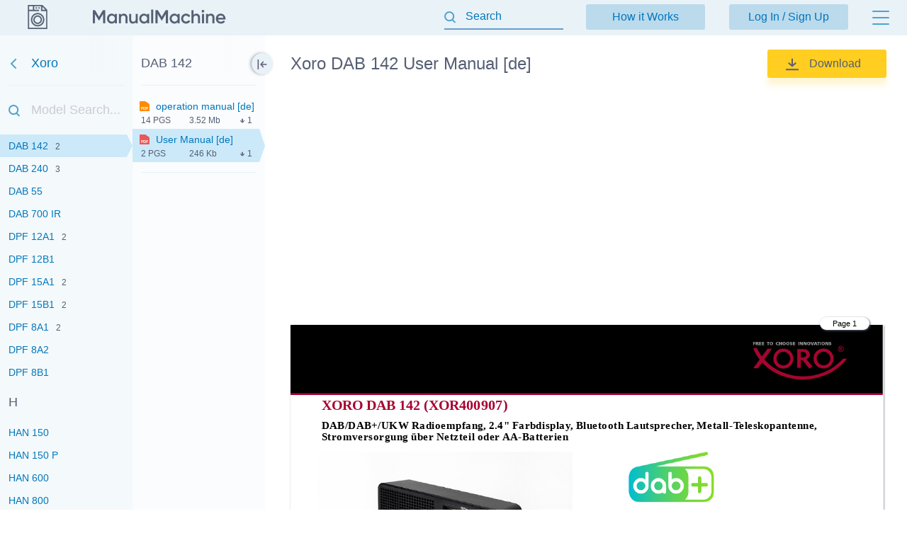

--- FILE ---
content_type: text/html; charset=utf-8
request_url: https://manualmachine.com/xoro/dab142/8049985-user-manual/
body_size: 7715
content:
<!DOCTYPE html PUBLIC "-//W3C//DTD XHTML 1.0 Strict//EN" "http://www.w3.org/TR/xhtml1/DTD/xhtml1-strict.dtd">
<html xmlns="http://www.w3.org/1999/xhtml" xml:lang="en">

<head>
  <title>Xoro DAB 142 User Manual</title>
  <meta name="viewport" content="width=device-width, initial-scale=1.0, maximum-scale=4.0, user-scalable=yes" />
  <meta http-equiv="Content-Type" content="text/html; charset=utf-8" />
  <meta http-equiv="Cache-Control" content="max-age=10800" />
  <meta name="Description" content="View and Download Xoro DAB 142 instruction manual online." />
  <meta name="google-signin-client_id" content="825043153882-qe3b2qumb9p1vade9neug0dpivilbrpo.apps.googleusercontent.com" />
  <meta name="google-site-verification" content="GhpOvPEpY9KZpYEGCO8RnZH8MB_Nq4fYHntSaTjYb7M" />
  
  <link rel="canonical" href="https://manualmachine.com/xoro/dab142/8049985-user-manual/"/>
  <link rel="image_src" href="https://manualmachine.com/html/b2/b238/b2385077c3465ff0d9f6d210394018ac64e94166c4913e2989cc77bfa509588f/cover_md.png"/>
  <meta property="og:type" content="website">
<meta property="og:title" content="Xoro DAB 142 User Manual">
<meta property="og:description" content="View and Download Xoro DAB 142 instruction manual online.">
<meta property="og:url" content="https://manualmachine.com/xoro/dab142/8049985-user-manual/">
<meta property="og:site_name" content="ManualMachine">
<meta property="og:image" content="https://manualmachine.com/html/b2/b238/b2385077c3465ff0d9f6d210394018ac64e94166c4913e2989cc77bfa509588f/cover_md.png">
<meta property="og:image:alt" content="Xoro DAB 142 User Manual">

  <meta name="twitter:card" content="summary">
<meta name="twitter:title" content="Xoro DAB 142 User Manual">
<meta name="twitter:description" content="View and Download Xoro DAB 142 instruction manual online.">
<meta name="twitter:url" content="https://manualmachine.com/xoro/dab142/8049985-user-manual/">
<meta name="twitter:image" content="https://manualmachine.com/html/b2/b238/b2385077c3465ff0d9f6d210394018ac64e94166c4913e2989cc77bfa509588f/cover_md.png">

  <script type="application/ld+json">{
    "@context": "https://schema.org",
    "@type": "WebSite",
    "url": "https://manualmachine.com/",
    "potentialAction": {
        "@type": "SearchAction",
        "target": "https://manualmachine.com/search/?q={search_term_string}",
        "query-input": "required name=search_term_string"
    }
}</script>
  <script type="application/ld+json">{
    "@context": "https://schema.org",
    "@type": "BreadcrumbList",
    "itemListElement": [
        {
            "@type": "ListItem",
            "position": 1,
            "name": "Home",
            "item": "https://manualmachine.com/"
        },
        {
            "@type": "ListItem",
            "position": 2,
            "name": "Xoro",
            "item": "https://manualmachine.com/xoro/"
        },
        {
            "@type": "ListItem",
            "position": 3,
            "name": "Xoro DAB 142 User Manual",
            "item": "https://manualmachine.com/xoro/dab142/8049985-user-manual/"
        }
    ]
}</script>
  
  <script type="text/javascript">
    var rootUrl = 'https://manualmachine.com';
    var selfUrl = '/index.php';
    var currentPage = 'preview';
    var __sysParams = {};
    var sysConfig = [];
    var globalState = {
      confirmCodeAction: 'signup',
      actionAfterSignup: 'signup',
    };
  </script>
  
  
    
    
      <link rel="stylesheet" href="/css/production/all_no_auth_styles.css?v=379" type="text/css" />
    
  
  <!-- icon -->
  <link rel="shortcut icon" type="image/x-icon" href="/favicon.ico" />
  <link rel="icon" type="image/x-icon" href="/favicon.ico" />
  <link rel="icon" type="image/png" sizes="180x180" href="/favicon_180.png" />
  <link rel="apple-touch-icon" sizes="180x180" href="/favicon_180.png" />
  <!-- banner script -->
  <!-- Google tag (gtag.js) -->
<script async src="https://www.googletagmanager.com/gtag/js?id=G-RM0Y5WBF24"></script>
<script>
  window.dataLayer = window.dataLayer || [];
  function gtag(){dataLayer.push(arguments);}
  gtag('js', new Date());

  gtag('config', 'G-RM0Y5WBF24');
</script>


</head>

<body>
  
  <div class="bg-header preview-page"></div>
  <div class="bg-filter preview-page"></div>
  <div class="bg-standard-holder preview-page"></div>

    <div class="page  ">
        
        
        <div class="page_wrapper preview-page">
            <div class="header">
                <div class="user-info">
                  
                    <a href="https://manualmachine.com">
                      <span class="logo-img"><img src="/_images/v2/logotype-img.svg" alt="User Guides and Service Manuals" /></span>
                      <span class="logo-txt"><img src="/_images/v2/logotype-txt.svg" alt="User Guides and Service Manuals" /></span>
                    </a>
                  
                  
                  <a href="#" class="action sandwich show-header-menu" aria-label="Menu"></a>
                </div>

                <div class="search-header-holder ">
                    <form action="" method="post">
                        <INPUT type="text" name="searchGlobal" value=""  id="searchGlobal" placeholder="Search"  />
                        <input type="hidden" name="btnSearchGo_submitValue" value="888364" /><input type="submit" name="btnSearchGo" value="Go"  id="btnSearchGo" class="btn_standart hidden"  />
                        <a class="action icon-close hidden action-erase-search"></a>
                    </form>
                </div>

                <div class="header-menu">
                  <div class="top">
                    <a href="/how_it_works/" class="btn-std action-go-howitworks ">How it Works</a>
                    <button class="btn-std action-go-auth ">Log In / Sign Up</button>
                    
                  </div>
                  <div class="header-menu-box">
                    <div class="header-menu-holder">
                      <div class="top-background"></div>
                      <div class="user-menu-holder hidden">
                        
                      </div>
                      <div class="menu-holder">
                        <ul>
                          <li><a href="/buy_points/" class="prime">Buy Points</a></li>
                          <li class="only-mobile "><a href="/how_it_works/">How it Works</a></li>
                          <li><a href="/faq/">FAQ</a></li>
                          <li><a href="/contact_us/">Contact Us</a></li>
                          <li><a href="/feedback/">Questions and Suggestions</a></li>
                          <li><a href="/users/">Users</a></li>
                        </ul>
                      </div>
                    </div>
                  </div>
                </div>
            </div>
            <div class="content  preview-page">

  <script id="model-row" type="text/x-handlebars-template">
    <li {{#if is_selected}}id="selectedModel"{{/if}}><a class="action action-switch-model action-hide-mobile-sidebar {{#if is_selected}}selected{{/if}}" data-rowid="{{code}}" href="{{url}}"><span class="name">{{&name}}</span><span class="count">{{count}}</span></a></li>
  </script>

  <script id="file-row" type="text/x-handlebars-template">
    <div class="file-row {{selected}} action action-switch-file action-hide-mobile-sidebar {{iconCss}}" data-rowid="{{id}}" data-hash="{{hash}}" id="file-{{selected}}"><div class="point"></div><a href="{{actions.preview_url}}" title="Link to the file" class="action action-switch-file action-hide-mobile-sidebar">{{display.filename}}</a><div class="details"><span class="pages">{{pages}} pgs</span><span class="size">{{size}}</span><span class="download">{{download}}</span></div></div>
  </script>

  <script id="chapter-row" type="text/x-handlebars-template">
    <li class="{{selected}}"><a href="{{url}}" title="{{name}}" id="chapter_{{anchor}}" goto-idx="{{anchor}}" goto-page="{{page_num}}" class="chapter-item action-go-chapter action-hide-mobile-sidebar {{page_loaded}} {{#if is_hide}}is-hide-page{{/if}}">{{name}}</a></li>
  </script>

  <script type="text/javascript">
    document.addEventListener('load', function(event) {
      const element = event.target;
      if (element.nodeName.toLowerCase() === 'img' && element.closest('#content_pdf_page')) {
        element.classList.add('loaded');
      }
    }, true);

    const userPageParams = {
      totalPages: 1,
    };
  </script>


  <div class="sidebar-fixed-holder">
  
    <div class="sidebar-cover"></div>
    <a class="sidebar-btn action-show-preview-menu is-hide"></a>
    
    <div class="sidebar-holder">
      <div class="sidebar-panel ">
        <div class="sidebar-models">
          <div class="title-holder"><a href="/xoro/" data-brand-id="xoro" class="go-back" aria-label="Go back">Xoro</a></div>
          <div class="border"></div>
          <div class="search-holder"><input type="text" id="modelSearch" placeholder="Model Search..." autocomplete="off" /></div>
          <div class="models-list" id="modelsList">
            <div class="loading-process-previous"><img src="/_images/loading.gif" width="16px" height="16px" /> <span>Loading...</span></div>
            <div class="show-all"><div class="letter"><span class="show-models-list" data-letter="A">A</span></div><ul><li id=""><a href="https://manualmachine.com/xoro/amw100/7473800-technical-data/" data-rowid="amw100" class="action action-switch-model action-hide-mobile-sidebar "><span class="name">AMW 100</span><span class="count"></span></a></li></ul></div><div class="show-all"><div class="letter"><span class="show-models-list" data-letter="C">C</span></div><ul><li id=""><a href="https://manualmachine.com/xoro/ca1224/7495671-technical-data/" data-rowid="ca1224" class="action action-switch-model action-hide-mobile-sidebar "><span class="name">CA1224</span><span class="count"></span></a></li><li id=""><a href="javascript:;" data-rowid="cpf10a1" class="action action-switch-model action-hide-mobile-sidebar "><span class="name">CPF 10A1</span><span class="count"></span></a></li><li id=""><a href="javascript:;" data-rowid="cpf16b1" class="action action-switch-model action-hide-mobile-sidebar "><span class="name">CPF 16B1</span><span class="count"></span></a></li><li id=""><a href="https://manualmachine.com/xoro/cpf8a1/7495979-technical-data/" data-rowid="cpf8a1" class="action action-switch-model action-hide-mobile-sidebar "><span class="name">CPF 8A1</span><span class="count"></span></a></li></ul></div><div class="show-all"><div class="letter"><span class="show-models-list" data-letter="D">D</span></div><ul><li id=""><a href="javascript:;" data-rowid="dab100" class="action action-switch-model action-hide-mobile-sidebar "><span class="name">DAB100</span><span class="count"></span></a></li><li id=""><a href="javascript:;" data-rowid="dab120" class="action action-switch-model action-hide-mobile-sidebar "><span class="name">DAB 120</span><span class="count"></span></a></li><li id=""><a href="javascript:;" data-rowid="dab120sw" class="action action-switch-model action-hide-mobile-sidebar "><span class="name">DAB 120 sw</span><span class="count"></span></a></li><li id="selectedModel"><a href="https://manualmachine.com/xoro/dab142/8049983-operation-manual/" data-rowid="dab142" class="action action-switch-model action-hide-mobile-sidebar selected"><span class="name">DAB 142</span><span class="count">2</span></a></li><li id=""><a href="https://manualmachine.com/xoro/dab240/8049938-operation-manual/" data-rowid="dab240" class="action action-switch-model action-hide-mobile-sidebar "><span class="name">DAB 240</span><span class="count">3</span></a></li><li id=""><a href="https://manualmachine.com/xoro/dab55/7473789-technical-data/" data-rowid="dab55" class="action action-switch-model action-hide-mobile-sidebar "><span class="name">DAB 55</span><span class="count"></span></a></li><li id=""><a href="https://manualmachine.com/xoro/dab700ir/8049965-user-manual/" data-rowid="dab700ir" class="action action-switch-model action-hide-mobile-sidebar "><span class="name">DAB 700 IR</span><span class="count"></span></a></li><li id=""><a href="javascript:;" data-rowid="dpf12a1" class="action action-switch-model action-hide-mobile-sidebar "><span class="name">DPF 12A1</span><span class="count">2</span></a></li><li id=""><a href="javascript:;" data-rowid="dpf12b1" class="action action-switch-model action-hide-mobile-sidebar "><span class="name">DPF 12B1</span><span class="count"></span></a></li><li id=""><a href="https://manualmachine.com/xoro/dpf15a1/19120727-user-guide/" data-rowid="dpf15a1" class="action action-switch-model action-hide-mobile-sidebar "><span class="name">DPF 15A1</span><span class="count">2</span></a></li><li id=""><a href="https://manualmachine.com/xoro/dpf15b1/7495980-technical-data/" data-rowid="dpf15b1" class="action action-switch-model action-hide-mobile-sidebar "><span class="name">DPF 15B1</span><span class="count">2</span></a></li><li id=""><a href="https://manualmachine.com/xoro/dpf8a1/18559640-user-guide/" data-rowid="dpf8a1" class="action action-switch-model action-hide-mobile-sidebar "><span class="name">DPF 8A1</span><span class="count">2</span></a></li><li id=""><a href="https://manualmachine.com/xoro/dpf8a2/7495982-technical-data/" data-rowid="dpf8a2" class="action action-switch-model action-hide-mobile-sidebar "><span class="name">DPF 8A2</span><span class="count"></span></a></li><li id=""><a href="javascript:;" data-rowid="dpf8b1" class="action action-switch-model action-hide-mobile-sidebar "><span class="name">DPF 8B1</span><span class="count"></span></a></li></ul></div><div class="show-all"><div class="letter"><span class="show-models-list" data-letter="H">H</span></div><ul><li id=""><a href="javascript:;" data-rowid="han150" class="action action-switch-model action-hide-mobile-sidebar "><span class="name">HAN 150</span><span class="count"></span></a></li><li id=""><a href="javascript:;" data-rowid="han150p" class="action action-switch-model action-hide-mobile-sidebar "><span class="name">HAN 150 P</span><span class="count"></span></a></li><li id=""><a href="https://manualmachine.com/xoro/han600/7473787-technical-data/" data-rowid="han600" class="action action-switch-model action-hide-mobile-sidebar "><span class="name">HAN 600</span><span class="count"></span></a></li><li id=""><a href="https://manualmachine.com/xoro/han800/8049937-user-manual/" data-rowid="han800" class="action action-switch-model action-hide-mobile-sidebar "><span class="name">HAN 800</span><span class="count"></span></a></li><li id=""><a href="https://manualmachine.com/xoro/hbd1000/1778022-user-manual/" data-rowid="hbd1000" class="action action-switch-model action-hide-mobile-sidebar "><span class="name">HBD 1000</span><span class="count"></span></a></li><li id=""><a href="https://manualmachine.com/xoro/hkk200/8050005-user-manual/" data-rowid="hkk200" class="action action-switch-model action-hide-mobile-sidebar "><span class="name">HKK 200</span><span class="count"></span></a></li><li id=""><a href="https://manualmachine.com/xoro/hlb300/8049982-user-manual/" data-rowid="hlb300" class="action action-switch-model action-hide-mobile-sidebar "><span class="name">HLB 300</span><span class="count">2</span></a></li><li id=""><a href="javascript:;" data-rowid="hlb500" class="action action-switch-model action-hide-mobile-sidebar "><span class="name">HLB 500</span><span class="count"></span></a></li><li id=""><a href="javascript:;" data-rowid="hmb1000" class="action action-switch-model action-hide-mobile-sidebar "><span class="name">HMB 1000</span><span class="count"></span></a></li><li id=""><a href="https://manualmachine.com/xoro/hmb2100/1775885-user-manual/" data-rowid="hmb2100" class="action action-switch-model action-hide-mobile-sidebar "><span class="name">HMB 2100</span><span class="count"></span></a></li><li id=""><a href="https://manualmachine.com/xoro/hmd300/2867075-user-manual/" data-rowid="hmd300" class="action action-switch-model action-hide-mobile-sidebar "><span class="name">HMD 300</span><span class="count"></span></a></li><li id=""><a href="https://manualmachine.com/xoro/hmd400/2867074-user-manual/" data-rowid="hmd400" class="action action-switch-model action-hide-mobile-sidebar "><span class="name">HMD 400</span><span class="count"></span></a></li><li id=""><a href="https://manualmachine.com/xoro/hmd900/1780201-user-manual/" data-rowid="hmd900" class="action action-switch-model action-hide-mobile-sidebar "><span class="name">HMD 900</span><span class="count">2</span></a></li><li id=""><a href="javascript:;" data-rowid="hms508" class="action action-switch-model action-hide-mobile-sidebar "><span class="name">HMS 508</span><span class="count"></span></a></li><li id=""><a href="https://manualmachine.com/xoro/hms512/8050008-user-manual/" data-rowid="hms512" class="action action-switch-model action-hide-mobile-sidebar "><span class="name">HMS 512</span><span class="count"></span></a></li><li id=""><a href="javascript:;" data-rowid="hms908" class="action action-switch-model action-hide-mobile-sidebar "><span class="name">HMS 908</span><span class="count"></span></a></li><li id=""><a href="javascript:;" data-rowid="hms912" class="action action-switch-model action-hide-mobile-sidebar "><span class="name">HMS 912</span><span class="count"></span></a></li><li id=""><a href="https://manualmachine.com/xoro/hmt200/7496222-technical-data/" data-rowid="hmt200" class="action action-switch-model action-hide-mobile-sidebar "><span class="name">HMT 200</span><span class="count">2</span></a></li><li id=""><a href="https://manualmachine.com/xoro/hmt300/8049933-operation-manual/" data-rowid="hmt300" class="action action-switch-model action-hide-mobile-sidebar "><span class="name">HMT 300</span><span class="count">4</span></a></li><li id=""><a href="https://manualmachine.com/xoro/hmt300sw/7473776-technical-data/" data-rowid="hmt300sw" class="action action-switch-model action-hide-mobile-sidebar "><span class="name">HMT 300 sw</span><span class="count"></span></a></li><li id=""><a href="javascript:;" data-rowid="hmt300v2" class="action action-switch-model action-hide-mobile-sidebar "><span class="name">HMT 300 V2</span><span class="count"></span></a></li><li id=""><a href="https://manualmachine.com/xoro/hmt300v2sw/7473759-technical-data/" data-rowid="hmt300v2sw" class="action action-switch-model action-hide-mobile-sidebar "><span class="name">HMT 300 V2 sw</span><span class="count"></span></a></li><li id=""><a href="javascript:;" data-rowid="hmt300v2ws" class="action action-switch-model action-hide-mobile-sidebar "><span class="name">HMT 300 V2 ws</span><span class="count"></span></a></li><li id=""><a href="javascript:;" data-rowid="hmt300ws" class="action action-switch-model action-hide-mobile-sidebar "><span class="name">HMT 300 ws</span><span class="count"></span></a></li><li id=""><a href="https://manualmachine.com/xoro/hmt350/1778012-user-manual/" data-rowid="hmt350" class="action action-switch-model action-hide-mobile-sidebar "><span class="name">HMT 350</span><span class="count"></span></a></li><li id=""><a href="javascript:;" data-rowid="hmt360q" class="action action-switch-model action-hide-mobile-sidebar "><span class="name">HMT 360Q</span><span class="count"></span></a></li><li id=""><a href="https://manualmachine.com/xoro/hmt362/8049932-operation-manual/" data-rowid="hmt362" class="action action-switch-model action-hide-mobile-sidebar "><span class="name">HMT 362</span><span class="count">2</span></a></li><li id=""><a href="javascript:;" data-rowid="hmt390" class="action action-switch-model action-hide-mobile-sidebar "><span class="name">HMT 390</span><span class="count"></span></a></li><li id=""><a href="https://manualmachine.com/xoro/hmt400/7473746-technical-data/" data-rowid="hmt400" class="action action-switch-model action-hide-mobile-sidebar "><span class="name">HMT 400</span><span class="count"></span></a></li><li id=""><a href="javascript:;" data-rowid="hmt420" class="action action-switch-model action-hide-mobile-sidebar "><span class="name">HMT 420</span><span class="count">2</span></a></li><li id=""><a href="https://manualmachine.com/xoro/hmt500/8141299-user-manual/" data-rowid="hmt500" class="action action-switch-model action-hide-mobile-sidebar "><span class="name">HMT 500</span><span class="count">2</span></a></li><li id=""><a href="https://manualmachine.com/xoro/hmt500pro/8049987-user-manual/" data-rowid="hmt500pro" class="action action-switch-model action-hide-mobile-sidebar "><span class="name">HMT 500 Pro</span><span class="count">2</span></a></li><li id=""><a href="https://manualmachine.com/xoro/hns2200/1738664-user-manual/" data-rowid="hns2200" class="action action-switch-model action-hide-mobile-sidebar "><span class="name">HNS 2200</span><span class="count"></span></a></li><li id=""><a href="javascript:;" data-rowid="hr58590" class="action action-switch-model action-hide-mobile-sidebar "><span class="name">HR5 8590</span><span class="count"></span></a></li><li id=""><a href="https://manualmachine.com/xoro/hrc9000/14839838-user-manual/" data-rowid="hrc9000" class="action action-switch-model action-hide-mobile-sidebar "><span class="name">HRC 9000</span><span class="count"></span></a></li><li id=""><a href="javascript:;" data-rowid="hrk7540" class="action action-switch-model action-hide-mobile-sidebar "><span class="name">HRK 7540</span><span class="count"></span></a></li><li id=""><a href="javascript:;" data-rowid="hrk7550" class="action action-switch-model action-hide-mobile-sidebar "><span class="name">HRK 7550</span><span class="count"></span></a></li><li id=""><a href="javascript:;" data-rowid="hrk7555" class="action action-switch-model action-hide-mobile-sidebar "><span class="name">HRK 7555</span><span class="count"></span></a></li></ul></div>
            <div class="loading-process-next"><img src="/_images/loading.gif" width="16px" height="16px" /> <span>Loading...</span></div>
          </div>
          <div class="loading-process-all"><img src="/_images/loading.gif" width="16px" height="16px" /> <span>Loading...</span></div>
          <div class="no-found hidden">Nothing found</div>
        </div>
      
      </div>
      
      <div class="sidebar-panel ">
      
        <div class="sidebar-content">
      
          <div class="title-holder" data-model-id="dab142">DAB 142</div>
          <div class="border"></div>
      
          <div class="files-holder">
            <div class="files-list on-all-height" id="fileList">
              
                <div class="file-row  action action-switch-file action-hide-mobile-sidebar " data-rowid="8049983" data-hash="ebac11395dbd5197826eb2ac0f24cfc7a2dcf2beac0171d22c3505f28b996faf" id="file-"><div class="point"></div><a href="https://manualmachine.com/xoro/dab142/8049983-operation-manual/" title="Link to the file" class="action action-switch-file action-hide-mobile-sidebar">operation manual [de]</a><div class="details"><span class="pages">14 pgs</span><span class="size">3.52 Mb</span><span class="download">1</span></div></div>
              
                <div class="file-row selected action action-switch-file action-hide-mobile-sidebar red" data-rowid="8049985" data-hash="b2385077c3465ff0d9f6d210394018ac64e94166c4913e2989cc77bfa509588f" id="file-selected"><div class="point"></div><a href="https://manualmachine.com/xoro/dab142/8049985-user-manual/" title="Link to the file" class="action action-switch-file action-hide-mobile-sidebar">User Manual [de]</a><div class="details"><span class="pages">2 pgs</span><span class="size">246 Kb</span><span class="download">1</span></div></div>
              
            </div>
          </div>
      
          <div class="border"></div>
          <div class="content-holder hidden">
            <div class="title">Table of contents</div>
            <div class="loading-process"><img src="/_images/loading.gif" width="20px" height="20px" /> <span>Loading...</span></div>
            <ul id="contentList">
              
            </ul>
          </div>
      
        </div>
      
      </div>
    </div>

  </div>

    <div class="preview-header preview-header-main ">
        <div class="preview-h1">
            <h1>Xoro DAB 142 User Manual [de]</h1>
            <a href="#" class="action action-expand-models btn-expand-models hidden">...</a>
            <div class="models-names-more hidden">Xoro  User Manual [de]</div>
        </div>
        <div class="right-block"><a href="/dwnld/8049985/" data-rowid="8049985" class="btn btn-download-file action-buy-file action-download-file is-download is-paid"><img class="loading-status" src="/_images/loading.gif" width="15px" height="15px" />Download</a></div>
        <div class="file-description">
            <div class="root-description hidden">
                <div id="dUuserInfo" class="username"><a href=""></a></div>
                <div id="dFileStatus" class="file-status "></div>
            </div>
        </div>
    </div>


  <div class="preview-content is-loading ">
    <div class="file-full-description-holder hidden">
      <div class="file-full-description">
        <div class="file-full-description-column">
          <h2>Specifications and Main Features</h2>
          <div class="specifications"></div>
        </div>
        <div class="file-full-description-column">
          <h2>Frequently Asked Questions</h2>
          <div class="faq"></div>
        </div>
      </div>
    </div>

    <div class="banner_top"><div style="height: 325px; overflow: hidden;">

<script async src="https://pagead2.googlesyndication.com/pagead/js/adsbygoogle.js?client=ca-pub-1763538723944998"
     crossorigin="anonymous"></script>
<!-- MM goriz -->
<ins class="adsbygoogle"
     style="display:block"
     data-ad-client="ca-pub-1763538723944998"
     data-ad-slot="7020645241"
     data-ad-format="auto"
     data-full-width-responsive="true"></ins>
<script>
     (adsbygoogle = window.adsbygoogle || []).push({});
</script>

</div></div>

    <div class="preview-header file-type-holder hidden">
      <div class="preview-h1">
        <h2>User Manual</h2>
      </div>
      <div class="right-block">
        <button data-rowid="8049985" class="btn btn-download-file action-buy-file action-download-file is-download is-paid">
          <img class="loading-status" src="/_images/loading.gif" width="15px" height="15px" />Download
        </button>
      </div>
    </div>

    
    
    <div class="type-pdf" id="previewHtml">
      <div class="banner banner-content-pdf"></div>
      <div class="banner banner-content-pdf2"></div>
      <div class="html">
        <div id="content_pdf_page" class=""><div class="pdf_holder"><link rel="stylesheet" type="text/css" href="/html/b2/b238/b2385077c3465ff0d9f6d210394018ac64e94166c4913e2989cc77bfa509588f/css.css">
<div class="page-num-content-pdf skip-min-values">Page 1</div>
<div id="page_1" class="pf w0 h0" data-page-no="1"><img  loading="lazy" class="bi x0 y0 w1 h1" alt="" src="/html/b2/b238/b2385077c3465ff0d9f6d210394018ac64e94166c4913e2989cc77bfa509588f/bg1.png"><div class="c x0 y1 w2 h0"><div class="t x1 h2 y2 w3 ff1 fs0 fc0 m0"><span class="fc3">MAS Elektronik AG</span></div>
<div class="t x1 h2 y3 w4 ff2 fs0 fc0 m0" style="line-height: 14.4px; width: 101.66px; height: 23.52px; bottom: 21.01px;white-space: normal;"><span class="fc3">Weidegrund 3</span> 
<span class="fc3">21614 Buxtehude</span></div>
<div class="t x2 h2 y2 w6 ff2 fs0 fc0 m0" style="line-height: 14.4px; width: 173.95px; height: 37.92px; bottom: 21.01px;white-space: normal;"><span class="fc3">Tel:  </span><span class="_ _0"> </span><span class="fc3">+ 49 4161 800 24</span><span class="fc3">-</span><span class="fc3">0 </span> 
<span class="fc3">Fax: </span><span class="_ _0"> </span><span class="fc3">+ 49 4161 800 24</span><span class="fc3">-</span><span class="fc3">61 </span> 
<span class="fc3">E-Mail: </span> <span class="fc3">xoro@mas.de</span></div>
<div class="t x3 h2 y2 w9 ff1 fs0 fc0 m0"><span class="fc3">Visit us online:</span></div>
<div class="t x3 h2 y3 wa ff2 fs0 fc0 m0"><span class="fc3">www.xoro.de</span></div>
<div class="t x3 h3 y4 wb ff3 fs0 fc0 m0"><span class="fc3">fb.com/xoroocial</span></div>
</div><div class="t x4 h4 y5 wc ff4 fs1 fc1 m0">XORO DAB 142 (XOR400907)</div>
<div class="t x4 h5 y6 wd ff4 fs2 fc2 m0" style="line-height: 17.01px; width: 785.08px; height: 36.39px; bottom: 1083.56px;white-space: normal;">DAB/DAB+/UKW Radioempfang, 2.4" Farbdisplay, Bluetooth Lautsprecher, Metall-Teleskopantenne, 
Stromversorgung über Netzteil oder AA-Batterien</div>
<div class="t x4 h5 y8 wf ff4 fs2 fc1 m0" style="line-height: 21.27px; width: 748.37px; height: 189.44px; bottom: 566.94px;white-space: normal;"> - Rauschfreier Empfang von digitalen Radiosendern durch DAB / DAB+ Technologie 
 - Empfang von FM Radio alternativ möglich 
 - Unterstützt RDS und Radiotext 
 - Bluetooth 
 - Musikleistung 3W RMS 
 - Programmierbarer Alarm mit Schlummerfunktion, Einschlaftimer 
 - Jeweils 10 Senderspeicher für schnelle Auswahl Ihrer Lieblingssender 
 - Ausziehbare Teleskopantenne für optimalen Empfang 
 - Betrieb mit Netzteil oder für unterwegs mit Batterie möglich (Batterien nicht im Lieferumfang)</div>
<div class="t x4 h6 y12 w19 ff5 fs2 fc1 m0">Allgemeine Daten</div>
<div class="t x4 h7 y13 w1a ff5 fs3 fc2 m0">Stromversorgung: <span class="_ _3"> </span>5V DC/1A (Netzteil für AC 100-240V bei 50/60Hz enthalten)</div>
<div class="t x4 h7 y14 w1b ff5 fs3 fc2 m0" style="text-indent: 425.21px; line-height: 17.01px; width: 534.31px; height: 50.47px; bottom: 425.44px;white-space: normal;">oder AA-Batterien (nicht im Lieferumfang) 
Abmessungen: <span class="_ _4"> </span>170 x 95 x 59 mm 
Gewicht: <span class="_ _5"> </span>285 g</div>
<div class="t x4 h6 y17 w1e ff5 fs2 fc1 m0">Display und Bedienelemente</div>
<div class="t x4 h7 y18 w1f ff5 fs3 fc2 m0">Display: <span class="_ _6"> </span>2.4 Zoll Farbdisplay</div>
<div class="t x4 h6 y19 w20 ff5 fs2 fc1 m0">Audio</div>
<div class="t x4 h7 y1a w21 ff5 fs3 fc2 m0">Musikleistung: <span class="_ _7"> </span>3W RMS</div>
<div class="t x4 h6 y1b w22 ff5 fs2 fc1 m0">Anschlüsse</div>
<div class="t x4 h7 y1c w23 ff5 fs3 fc2 m0">Audio: <span class="_ _8"> </span>3.5mm Kopfhörerausgang</div>
<div class="t x4 h6 y1d w24 ff5 fs2 fc1 m0">Funktionen</div>
<div class="t x4 h7 y1e w25 ff5 fs3 fc2 m0"> : <span class="_ _9"> </span>Weck/Alarmfunktion, Einschlaftimer,</div>
<div class="t x4 h7 y1f w26 ff5 fs3 fc2 m0" style="text-indent: 425.21px; ">DAB / DAB+ / FM Radioempfang, Bluetooth Lausprecher</div>
</div>
<div class="banner_content_pdf"><script async src="https://pagead2.googlesyndication.com/pagead/js/adsbygoogle.js?client=ca-pub-1763538723944998"
     crossorigin="anonymous"></script>
<!-- MM inside preview -->
<ins class="adsbygoogle"
     style="display:block"
     data-ad-client="ca-pub-1763538723944998"
     data-ad-slot="8947763172"
     data-ad-format="auto"
     data-full-width-responsive="true"></ins>
<script>
     (adsbygoogle = window.adsbygoogle || []).push({});
</script></div><div class="page-num-content-pdf skip-min-values">Page 2</div>
<div id="page_2" class="pf w0 h0" data-page-no="2"><img  loading="lazy" class="bi x0 y0 w1 h1" alt="" src="/html/b2/b238/b2385077c3465ff0d9f6d210394018ac64e94166c4913e2989cc77bfa509588f/bg2.png"><div class="c x0 y1 w2 h0"><div class="t x1 h2 y2 w3 ff1 fs0 fc0 m0"><span class="fc3">MAS Elektronik AG</span></div>
<div class="t x1 h2 y3 w4 ff2 fs0 fc0 m0" style="line-height: 14.4px; width: 101.66px; height: 23.52px; bottom: 21.01px;white-space: normal;"><span class="fc3">Weidegrund 3</span> 
<span class="fc3">21614 Buxtehude</span></div>
<div class="t x2 h2 y2 w6 ff2 fs0 fc0 m0" style="line-height: 14.4px; width: 173.95px; height: 37.92px; bottom: 21.01px;white-space: normal;"><span class="fc3">Tel:  </span><span class="_ _0"> </span><span class="fc3">+ 49 4161 800 24</span><span class="fc3">-</span><span class="fc3">0 </span> 
<span class="fc3">Fax: </span><span class="_ _0"> </span><span class="fc3">+ 49 4161 800 24</span><span class="fc3">-</span><span class="fc3">61 </span> 
<span class="fc3">E-Mail: </span> <span class="fc3">xoro@mas.de</span></div>
<div class="t x3 h2 y2 w9 ff1 fs0 fc0 m0"><span class="fc3">Visit us online:</span></div>
<div class="t x3 h2 y3 wa ff2 fs0 fc0 m0"><span class="fc3">www.xoro.de</span></div>
<div class="t x3 h3 y4 wb ff3 fs0 fc0 m0"><span class="fc3">fb.com/xoroocial</span></div>
</div><div class="t x4 h6 y20 w27 ff5 fs2 fc1 m0">Betriebsbedingungen</div>
<div class="t x4 h7 y21 w28 ff5 fs3 fc2 m0" style="line-height: 17.01px; width: 606.28px; height: 33.46px; bottom: 1084.5px;white-space: normal;">Temperatur: <span class="_ _a"> </span>0 - 40° C 
Luftfeuchtigkeit: <span class="_ _b"> </span>5 - 90% (nicht kondensierend)</div>
<div class="t x4 h6 y23 w2a ff5 fs2 fc1 m0">Handelsdaten</div>
<div class="t x4 h7 y24 w2b ff5 fs3 fc2 m0" style="line-height: 17.01px; width: 549.16px; height: 118.51px; bottom: 914.41px;white-space: normal;">Abmessungen OVP: <span class="_ _c"> </span>245 x 90 x 120 mm 
Gewicht OVP: <span class="_ _7"> </span>0.41 Kg 
Exportkartonmaße: <span class="_ _d"> </span>385 x 295 x 385 mm 
Exportkartongewicht: <span class="_ _e"> </span>6,3 kg 
Verpackungseinheit: <span class="_ _c"> </span>12 Stk. 
EAN: <span class="_ _f"> </span>4260427613627 
Artikelnummer: <span class="_ _4"> </span>XOR400907</div>
<div class="t x4 h6 y2b w32 ff5 fs2 fc1 m0">Lieferumfang</div>
<div class="t x4 h7 y2c w33 ff5 fs3 fc2 m0"> : <span class="_ _9"> </span>XORO DAB 142</div>
<div class="t x5 h7 y2d w34 ff5 fs3 fc2 m0">Bedienungsanleitung</div>
</div>



</div></div>
      </div>

      <div class="loading-holder preview-html-loading" id="loadingHTML"><img src="/_images/loading.gif" width="30px" height="30px" /> <span>Loading...</span></div>  
    </div>

    <div class="limit-buttons-holder hidden ">
      <div class="limit-buttons">+ <span class="pages"></span> hidden pages<button data-rowid="8049985" class="btn btn-download-file action-buy-file action-unhide-file">Unhide</button></div>
    </div>
  </div>

  <!-- <div class="banner_bottom_preview"></div> -->

  <div class="popup popup-paid-file hard-close paid-file-holder">
    <div class="warning-holder">
        <a class="action icon-close action-close-popup"></a>
        <div class="title">You need points to download manuals.</div>
        <div class="title">1 point = 1 manual.</div>
        <div class="title">You can buy points or you can get point for every manual you upload.</div>
      <div class="button-big btn-buy-points action-go-buy-points"><span>Buy points</div>
      <div class="button-big btn-pdf-icon action-go-upload-files"><span>Upload your manuals</div>
    </div>
  </div>

            </div>
            <div class="banner_bottom">      <!-- Yandex.Metrika counter -->
      <script type="text/javascript" >
         (function(m,e,t,r,i,k,a){m[i]=m[i]||function(){(m[i].a=m[i].a||[]).push(arguments)};
         m[i].l=1*new Date();k=e.createElement(t),a=e.getElementsByTagName(t)[0],k.async=1,k.src=r,a.parentNode.insertBefore(k,a)})
         (window, document, "script", "https://mc.yandex.ru/metrika/tag.js", "ym");

         ym(26547123, "init", {
              clickmap:true,
              trackLinks:true,
              accurateTrackBounce:true
         });
      </script>
      <noscript><div><img src="https://mc.yandex.ru/watch/26547123" style="position:absolute; left:-9999px;" alt="" /></div></noscript>
      <!-- /Yandex.Metrika counter --></div>
        </div>
    </div>

    <div class="footer preview-page ">
      <div class="content ">
        <a href="/buy_points/" class="link">Buy Points</a>
        <a href="/how_it_works/" class="link">How it Works</a>
        <a href="/faq/" class="link">FAQ</a>
        <a href="/contact_us/" class="link">Contact Us</a>
        <a href="/feedback/" class="link">Questions and Suggestions</a>
        <a href="/privacy/" class="link">Privacy Policy</a>
        <a href="/cookie-policy/" class="link">Cookie Policy</a>
        <a href="/terms/" class="link">Terms of Use</a>
      </div>
    </div>

    <div class="popup-holder"></div>

    <script src="https://apis.google.com/js/api:client.js"></script>

    <script>

      var captchaLogin = '';
      var captchaRegister = '';
      
      var onloadCallback = function() {
        if (!captchaRegister) {
          captchaLogin = grecaptcha.render('recaptchaLogin', {
            'sitekey' : '6Lf9SL4UAAAAAKpcuEgd3Il2jvDRoS_8llvkd5fZ'
          });
        }
        if (!captchaRegister) {
          captchaRegister = grecaptcha.render('recaptchaRegister', {
            'sitekey' : '6Lf9SL4UAAAAAKpcuEgd3Il2jvDRoS_8llvkd5fZ'
          });
        }
      };

    </script>

    

    

      <script src="https://ajax.googleapis.com/ajax/libs/jquery/1.7.2/jquery.min.js"></script>
      <script src="https://ajax.googleapis.com/ajax/libs/jqueryui/1.10.0/jquery-ui.min.js"></script>

      

      
        <script type="text/javascript" src="/js/production/manualmachine_no_auth.js?v=379"></script>
      

      

    

    
    
    


</body>
</html>

--- FILE ---
content_type: text/html; charset=utf-8
request_url: https://www.google.com/recaptcha/api2/aframe
body_size: 266
content:
<!DOCTYPE HTML><html><head><meta http-equiv="content-type" content="text/html; charset=UTF-8"></head><body><script nonce="nF9pPO6CvwryCG_Nscokew">/** Anti-fraud and anti-abuse applications only. See google.com/recaptcha */ try{var clients={'sodar':'https://pagead2.googlesyndication.com/pagead/sodar?'};window.addEventListener("message",function(a){try{if(a.source===window.parent){var b=JSON.parse(a.data);var c=clients[b['id']];if(c){var d=document.createElement('img');d.src=c+b['params']+'&rc='+(localStorage.getItem("rc::a")?sessionStorage.getItem("rc::b"):"");window.document.body.appendChild(d);sessionStorage.setItem("rc::e",parseInt(sessionStorage.getItem("rc::e")||0)+1);localStorage.setItem("rc::h",'1769339503357');}}}catch(b){}});window.parent.postMessage("_grecaptcha_ready", "*");}catch(b){}</script></body></html>

--- FILE ---
content_type: text/css
request_url: https://manualmachine.com/html/b2/b238/b2385077c3465ff0d9f6d210394018ac64e94166c4913e2989cc77bfa509588f/css.css
body_size: 1855
content:

                .pf{position:relative;background-color:white;overflow:hidden;margin:0;border:0;text-align:left;}
                .pc{position:absolute;border:0;padding:0;margin:0;top:0;left:0;width:100%;height:100%;overflow:hidden;display:block;transform-origin:0 0;-ms-transform-origin:0 0;-webkit-transform-origin:0 0;}
                .pc.opened{display:block;}
                .bf{position:absolute;border:0;margin:0;top:0;bottom:0;width:100%;height:100%;-ms-user-select:none;-moz-user-select:none;-webkit-user-select:none;user-select:none;}
                .bi{position:absolute;border:0;margin:0;-ms-user-select:none;-moz-user-select:none;-webkit-user-select:none;user-select:none;}
                .c{position:absolute;border:0;padding:0;margin:0;overflow:hidden;display:block;}
                .t{position:absolute;padding:0;margin:0;white-space:pre;font-size:1px;transform-origin:0 100%;-ms-transform-origin:0 100%;-webkit-transform-origin:0 100%;unicode-bidi:bidi-override;-moz-font-feature-settings:"liga" 0;}
                .t span{position:relative;unicode-bidi:bidi-override;}
                ._{display:inline-block;color:transparent;z-index:-1;}
                .d{position:absolute;transform-origin:0 100%;-ms-transform-origin:0 100%;-webkit-transform-origin:0 100%;}
                .ff0{font-family:sans-serif;}
@font-face{font-family:ff1;src:url(/html/b2/b238/b2385077c3465ff0d9f6d210394018ac64e94166c4913e2989cc77bfa509588f/f1.woff)format("woff");}.ff1{font-family:ff1;font-style:normal;font-weight:normal;visibility:visible;}
@font-face{font-family:ff2;src:url(/html/b2/b238/b2385077c3465ff0d9f6d210394018ac64e94166c4913e2989cc77bfa509588f/f2.woff)format("woff");}.ff2{font-family:ff2;font-style:normal;font-weight:normal;visibility:visible;}
@font-face{font-family:ff3;src:url(/html/b2/b238/b2385077c3465ff0d9f6d210394018ac64e94166c4913e2989cc77bfa509588f/f3.woff)format("woff");}.ff3{font-family:ff3;font-style:normal;font-weight:normal;visibility:visible;}
.ff4{font-family:Helvetica-Bold,serif;font-weight:bold;font-style:normal;visibility:visible;}
.ff5{font-family:Helvetica,serif;font-weight:normal;font-style:normal;visibility:visible;}
.m0{transform:none;-ms-transform:none;-webkit-transform:none;}
.v0{vertical-align:0.000000px;}
.ls0{letter-spacing:0.000000px;}
.sc_{text-shadow:none;}
.sc0{text-shadow:-0.015em 0 transparent,0 0.015em transparent,0.015em 0 transparent,0 -0.015em  transparent;}
@media screen and (-webkit-min-device-pixel-ratio:0){
.sc_{-webkit-text-stroke:0px transparent;}
.sc0{-webkit-text-stroke:0.015em transparent;text-shadow:none;}
}
.ws0{word-spacing:0.000000px;}
._1{width:1.394400px;}
._2{width:10.452000px;}
._0{width:25.044000px;}
._e{width:296.844750px;}
._c{width:300.542700px;}
._d{width:307.978650px;}
._3{width:315.401250px;}
._b{width:327.990300px;}
._4{width:332.449200px;}
._7{width:336.921450px;}
._a{width:348.789600px;}
._5{width:369.562200px;}
._6{width:374.021100px;}
._8{width:383.646450px;}
._f{width:390.334800px;}
._9{width:414.071100px;}
.fc3{}
.fc2{color:rgb(0,0,0);}
.fc0{color:rgb(255,255,255);}
.fc1{color:rgb(169,2,48);}
.fs0{font-size:12.000000px;}
.fs3{font-size:13.350000px;}
.fs2{font-size:16.500000px;}
.fs1{font-size:21.000000px;}
.y0{bottom:-0.750000px;}
.y1{bottom:0.000000px;}
.y4{bottom:21.014400px;}
.y3{bottom:35.414400px;}
.y2{bottom:49.814400px;}
.y1f{bottom:136.305000px;}
.y1e{bottom:153.315000px;}
.y1d{bottom:182.130000px;}
.y1c{bottom:221.355000px;}
.y1b{bottom:250.170000px;}
.y1a{bottom:289.380000px;}
.y19{bottom:318.195000px;}
.y18{bottom:357.420000px;}
.y17{bottom:386.235000px;}
.y16{bottom:425.445000px;}
.y15{bottom:442.455000px;}
.y14{bottom:459.465000px;}
.y13{bottom:476.475000px;}
.y12{bottom:505.290000px;}
.y11{bottom:545.685000px;}
.y10{bottom:566.940000px;}
.yf{bottom:588.195000px;}
.ye{bottom:609.465000px;}
.yd{bottom:630.720000px;}
.yc{bottom:651.975000px;}
.yb{bottom:673.245000px;}
.ya{bottom:694.500000px;}
.y9{bottom:715.755000px;}
.y8{bottom:737.025000px;}
.y2d{bottom:829.380000px;}
.y2c{bottom:846.390000px;}
.y2b{bottom:875.205000px;}
.y2a{bottom:914.415000px;}
.y29{bottom:931.425000px;}
.y28{bottom:948.435000px;}
.y27{bottom:965.445000px;}
.y26{bottom:982.455000px;}
.y25{bottom:999.465000px;}
.y24{bottom:1016.475000px;}
.y23{bottom:1045.290000px;}
.y7{bottom:1083.555000px;}
.y22{bottom:1084.500000px;}
.y6{bottom:1100.565000px;}
.y21{bottom:1101.510000px;}
.y5{bottom:1128.975000px;}
.y20{bottom:1130.325000px;}
.h2{height:9.117188px;}
.h3{height:9.181641px;}
.h7{height:16.452832px;}
.h5{height:19.376444px;}
.h6{height:20.334961px;}
.h4{height:24.660929px;}
.h0{height:1262.835000px;}
.h1{height:1263.750000px;}
.w18{width:4.587000px;}
.w20{width:42.190500px;}
.wa{width:74.160000px;}
.w4{width:78.516000px;}
.w24{width:81.625500px;}
.w22{width:84.364500px;}
.w9{width:87.408000px;}
.w12{width:91.657500px;}
.w32{width:96.294000px;}
.w5{width:98.664000px;}
.w2a{width:101.805000px;}
.wb{width:105.708000px;}
.w3{width:111.396000px;}
.w34{width:124.675650px;}
.w19{width:130.218000px;}
.w8{width:131.304000px;}
.w27{width:155.925000px;}
.w6{width:164.090400px;}
.w7{width:170.954400px;}
.w13{width:195.277500px;}
.w1e{width:210.012000px;}
.w1b{width:246.320850px;}
.w11{width:255.750000px;}
.wc{width:289.422000px;}
.w26{width:336.500100px;}
.w10{width:343.810500px;}
.we{width:387.799500px;}
.w16{width:436.425000px;}
.w1d{width:458.606700px;}
.w2e{width:461.570400px;}
.w2f{width:466.763550px;}
.w2c{width:471.222450px;}
.w28{width:478.030950px;}
.w21{width:478.605000px;}
.w31{width:498.670050px;}
.w33{width:521.658750px;}
.w30{width:521.698800px;}
.w14{width:521.713500px;}
.w1c{width:531.310800px;}
.w2b{width:538.733400px;}
.w1f{width:541.683750px;}
.w2d{width:546.156000px;}
.w15{width:566.725500px;}
.w23{width:579.544350px;}
.w29{width:603.280650px;}
.w25{width:638.858400px;}
.wf{width:663.333000px;}
.w17{width:745.371000px;}
.w1a{width:778.392600px;}
.wd{width:782.083500px;}
.w2{width:892.914000px;}
.w0{width:892.920000px;}
.w1{width:894.000000px;}
.x0{left:0.000000px;}
.x4{left:46.770000px;}
.x1{left:55.063050px;}
.x2{left:322.843050px;}
.x5{left:471.975000px;}
.x3{left:590.623050px;}
